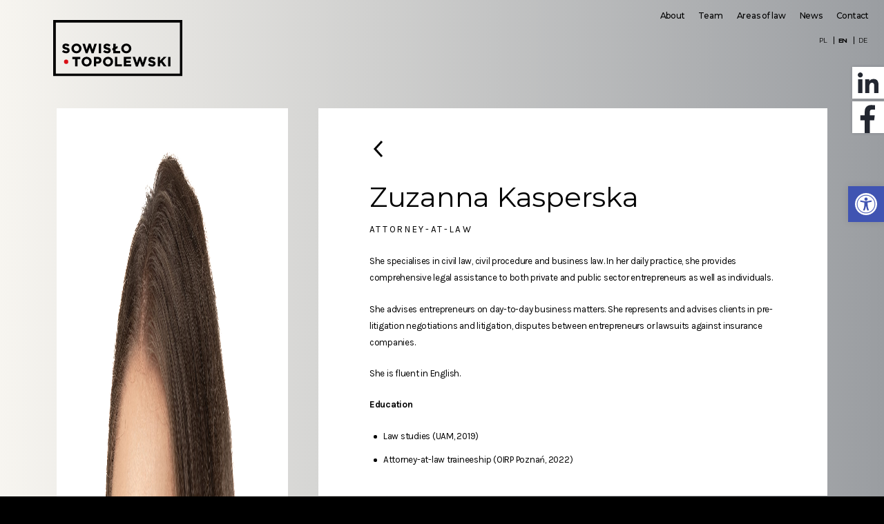

--- FILE ---
content_type: image/svg+xml
request_url: https://sowislo.com.pl/wp-content/uploads/2023/05/icon-facebook-red.svg
body_size: 353
content:
<?xml version="1.0" encoding="UTF-8"?> <svg xmlns="http://www.w3.org/2000/svg" xmlns:xlink="http://www.w3.org/1999/xlink" version="1.1" id="Layer_1" x="0px" y="0px" viewBox="0 0 31 31" style="enable-background:new 0 0 31 31;" xml:space="preserve"> <style type="text/css"> .st0{fill-rule:evenodd;clip-rule:evenodd;fill:#D90F15;} </style> <path class="st0" d="M0,0v31h12.2V18.5H8v-4.9h4.2V10c0-4.1,2.5-6.4,6.2-6.4c1.8,0,3.3,0.2,3.8,0.2v4.3h-2.6c-2,0-2.4,1-2.4,2.4v3.1 H22l-0.6,4.9h-4.2V31H31V0H0z"></path> </svg> 

--- FILE ---
content_type: image/svg+xml
request_url: https://sowislo.com.pl/wp-content/uploads/2023/05/icon-linkedin-red.svg
body_size: 1127
content:
<?xml version="1.0" encoding="UTF-8"?> <svg xmlns="http://www.w3.org/2000/svg" width="31" height="31" viewBox="0 0 31 31" fill="none"><g clip-path="url(#clip0_1071_13613)"><path fill-rule="evenodd" clip-rule="evenodd" d="M1.52588e-05 0V31H30.9932V0H1.52588e-05ZM9.88946 25.6125H5.75253V12.1539H9.88946V25.6125ZM7.86155 10.3153C7.38159 10.3153 6.9124 10.173 6.51333 9.90633C6.11425 9.63968 5.80319 9.26067 5.61951 8.81724C5.43584 8.37382 5.38779 7.88588 5.48142 7.41514C5.57506 6.9444 5.80621 6.512 6.14559 6.17261C6.48498 5.83323 6.91738 5.6021 7.38812 5.50847C7.85886 5.41483 8.3468 5.46289 8.79023 5.64656C9.23366 5.83024 9.61266 6.14128 9.87931 6.54035C10.146 6.93942 10.2883 7.40861 10.2883 7.88857C10.2883 8.20783 10.2253 8.52394 10.1029 8.81881C9.98051 9.11367 9.80118 9.38149 9.57512 9.60693C9.34906 9.83236 9.08073 10.011 8.78553 10.1325C8.49032 10.2541 8.17404 10.3162 7.85479 10.3153H7.86155ZM25.6531 25.6125H21.4485V18.2647C21.4485 17.0345 21.0295 15.5068 19.1503 15.5068C17.7983 15.5068 17.0547 16.3585 16.7235 18.285V25.6125H12.5866V12.1539H16.7235V13.8709C17.1561 13.053 18.2715 11.843 21.1241 11.843C25.1799 11.843 25.6531 15.669 25.6531 17.751V25.6125Z" fill="#D90F15"></path></g><defs><clipPath id="clip0_1071_13613"><rect width="31" height="31" fill="white"></rect></clipPath></defs></svg> 

--- FILE ---
content_type: image/svg+xml
request_url: https://sowislo.com.pl/wp-content/themes/kancelaria/assets/images/arrow--back.svg
body_size: -13
content:
<svg width="15" height="26" viewBox="0 0 15 26" fill="none" xmlns="http://www.w3.org/2000/svg">
<path d="M13 24L3 13L13 2" stroke="black" stroke-width="3"/>
</svg>
